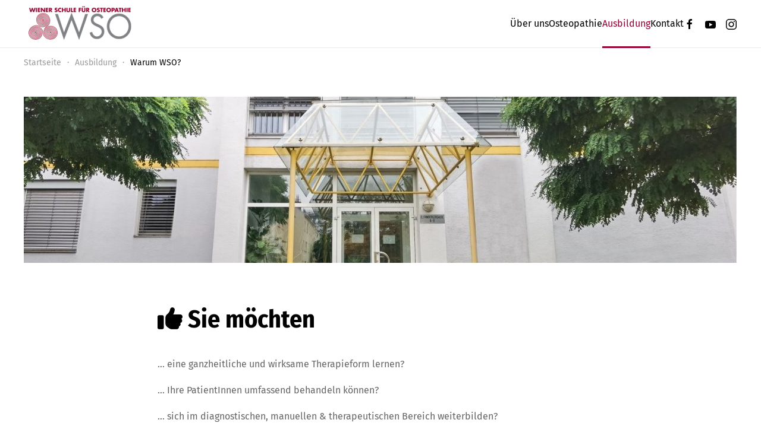

--- FILE ---
content_type: text/html; charset=utf-8
request_url: https://osteopathie.at/ausbildung/warum-wso
body_size: 9830
content:
<!DOCTYPE html>
<html lang="de-at" dir="ltr">
    <head>
        <meta charset="utf-8">
	<meta name="author" content="Nicole Waginger">
	<meta name="viewport" content="width=device-width, initial-scale=1">
	<meta name="generator" content="Joomla! - Open Source Content Management">
	<title>Warum WSO?</title>

                                <link href="/media/vendor/joomla-custom-elements/css/joomla-alert.min.css?0.4.1" rel="stylesheet">
	<link href="/media/system/css/joomla-fontawesome.min.css?5.0.0" rel="preload" as="style" onload="this.onload=null;this.rel='stylesheet'">
	<link href="/templates/yootheme_childtheme/css/theme.20.css?1768316093" rel="stylesheet">
	<link href="/templates/yootheme/css/theme.update.css?5.0.0" rel="stylesheet">
	<link href="/templates/yootheme_childtheme/css/custom.css?5.0.0" rel="stylesheet">

        <script src="/media/vendor/jquery/js/jquery.min.js?3.7.1"></script>
	<script src="/media/legacy/js/jquery-noconflict.min.js?504da4"></script>
	<script type="application/json" class="joomla-script-options new">{"joomla.jtext":{"ERROR":"Fehler","MESSAGE":"Nachricht","NOTICE":"Hinweis","WARNING":"Warnung","JCLOSE":"Schließen","JOK":"OK","JOPEN":"Öffnen"},"system.paths":{"root":"","rootFull":"https:\/\/www.wso.at\/","base":"","baseFull":"https:\/\/www.wso.at\/"},"csrf.token":"2cb7ce7ba45cd6ca1e9925bde915a63e"}</script>
	<script src="/media/system/js/core.min.js?a3d8f8"></script>
	<script src="/media/system/js/messages.min.js?9a4811" type="module"></script>
	<script src="/templates/yootheme/assets/site/js/consent.js?5.0.0" type="module"></script>
	<script src="/templates/yootheme/vendor/assets/uikit/dist/js/uikit.min.js?5.0.0"></script>
	<script src="/templates/yootheme/vendor/assets/uikit/dist/js/uikit-icons-design-escapes.min.js?5.0.0"></script>
	<script src="/templates/yootheme/assets/site/js/theme.js?5.0.0"></script>
	<script src="/templates/yootheme_childtheme/js/custom.js?5.0.0"></script>
	<script type="application/ld+json">{"@context":"https://schema.org","@graph":[{"@type":"Organization","@id":"https://www.wso.at/#/schema/Organization/base","name":"Wiener Schule für Osteopathie","url":"https://www.wso.at/"},{"@type":"WebSite","@id":"https://www.wso.at/#/schema/WebSite/base","url":"https://www.wso.at/","name":"Wiener Schule für Osteopathie","publisher":{"@id":"https://www.wso.at/#/schema/Organization/base"}},{"@type":"WebPage","@id":"https://www.wso.at/#/schema/WebPage/base","url":"https://osteopathie.at/ausbildung/warum-wso","name":"Warum WSO?","isPartOf":{"@id":"https://www.wso.at/#/schema/WebSite/base"},"about":{"@id":"https://www.wso.at/#/schema/Organization/base"},"inLanguage":"de-AT"},{"@type":"Article","@id":"https://www.wso.at/#/schema/com_content/article/207","name":"Warum WSO?","headline":"Warum WSO?","inLanguage":"de-AT","isPartOf":{"@id":"https://www.wso.at/#/schema/WebPage/base"}}]}</script>
	<script>window.yootheme ||= {}; yootheme.consent = {"type":"optin","banner_layout":"section-bottom","categories":{"functional":[],"preferences":["openstreetmap"]}};</script>
	<script>window.yootheme ||= {}; yootheme.theme = {"i18n":{"close":{"label":"Schlie\u00dfen"},"totop":{"label":"Ganz nach oben"},"marker":{"label":"\u00d6ffnen"},"navbarToggleIcon":{"label":"Men\u00fc \u00f6ffnen"},"paginationPrevious":{"label":"Vorherige Seite"},"paginationNext":{"label":"N\u00e4chste Seite"},"searchIcon":{"toggle":"Open Search","submit":"Suche starten"},"slider":{"next":"N\u00e4chstes Bild","previous":"Vorheriges Bild","slideX":"Bild %s","slideLabel":"%s von %s"},"slideshow":{"next":"N\u00e4chstes Bild","previous":"Vorheriges Bild","slideX":"Bild %s","slideLabel":"%s von %s"},"lightboxPanel":{"next":"N\u00e4chstes Bild","previous":"Vorheriges Bild","slideLabel":"%s von %s","close":"Schlie\u00dfen"}}};</script>
	<script type="application/ld+json">{"@context":"https://schema.org","@type":"BreadcrumbList","itemListElement":[{"@type":"ListItem","position":1,"item":{"@type":"WebPage","@id":"index.php?Itemid=101","name":"Startseite"}},{"@type":"ListItem","position":2,"item":{"name":"Warum WSO?"}}],"@id":"https://www.wso.at/#/schema/BreadcrumbList/170"}</script>

    <!-- Matomo -->
<script>
  var _paq = window._paq = window._paq || [];
  /* tracker methods like "setCustomDimension" should be called before "trackPageView" */
  _paq.push(['trackPageView']);
  _paq.push(['enableLinkTracking']);
  (function() {
    var u="https://analytics.wso.at/";
    _paq.push(['setTrackerUrl', u+'matomo.php']);
    _paq.push(['setSiteId', '1']);
    var d=document, g=d.createElement('script'), s=d.getElementsByTagName('script')[0];
    g.async=true; g.src=u+'matomo.js'; s.parentNode.insertBefore(g,s);
  })();
</script>
<!-- End Matomo Code -->
</head>
    <body class="">

        <div class="uk-hidden-visually uk-notification uk-notification-top-left uk-width-auto">
            <div class="uk-notification-message">
                <a href="#tm-main" class="uk-link-reset">Zum Hauptinhalt springen</a>
            </div>
        </div>

                <div class="tm-page-container uk-clearfix">

            
            
        
        
        <div class="tm-page uk-margin-auto">

                        


<header class="tm-header-mobile uk-hidden@m">


        <div uk-sticky cls-active="uk-navbar-sticky" sel-target=".uk-navbar-container">
    
        <div class="uk-navbar-container">

            <div class="uk-container uk-container-expand">
                <nav class="uk-navbar" uk-navbar="{&quot;align&quot;:&quot;left&quot;,&quot;container&quot;:&quot;.tm-header-mobile &gt; [uk-sticky]&quot;,&quot;boundary&quot;:&quot;.tm-header-mobile .uk-navbar-container&quot;}">

                                        <div class="uk-navbar-left ">

                        
                                                    <a uk-toggle href="#tm-dialog-mobile" class="uk-navbar-toggle">

        
        <div uk-navbar-toggle-icon></div>

        
    </a>
                        
                        
                    </div>
                    
                                        <div class="uk-navbar-center">

                                                    <a href="https://osteopathie.at/" aria-label="Zurück zur Startseite" class="uk-logo uk-navbar-item">
    <img src="/media/yootheme/cache/b3/b39865dd.png?src=images/WSO-logo_website.png&amp;thumbnail=186,70,&amp;hash=ca86348c" width="186" height="70" alt srcset="/media/yootheme/cache/b3/b39865dd.png?src=images/WSO-logo_website.png&amp;thumbnail=186,70,&amp;hash=ca86348c 186w, /media/yootheme/cache/c6/c64fabe6.png?src=images/WSO-logo_website.png&amp;thumbnail=293,110,&amp;hash=4dc138c2 293w" sizes="(min-width: 186px) 186px"></a>
                        
                        
                    </div>
                    
                    
                </nav>
            </div>

        </div>

        </div>
    



    
        <div id="tm-dialog-mobile" class="uk-modal uk-modal-full" uk-modal>
        <div class="uk-modal-dialog uk-flex">

                        <button class="uk-modal-close-full uk-close-large" type="button" uk-close uk-toggle="cls: uk-modal-close-full uk-close-large uk-modal-close-default; mode: media; media: @s"></button>
            
            <div class="uk-modal-body uk-padding-large uk-margin-auto uk-flex uk-flex-column uk-box-sizing-content uk-width-auto@s" uk-height-viewport uk-toggle="{&quot;cls&quot;:&quot;uk-padding-large&quot;,&quot;mode&quot;:&quot;media&quot;,&quot;media&quot;:&quot;@s&quot;}">

                                <div class="uk-margin-auto-bottom">
                    
<div class="uk-panel" id="module-399">

    
    
<ul class="uk-nav uk-nav-default uk-nav-accordion" uk-nav="targets: &gt; .js-accordion">
    
	<li class="item-1364 js-accordion uk-parent"><a href>Über uns <span uk-nav-parent-icon></span></a>
	<ul class="uk-nav-sub">

		<li class="item-1365"><a href="/ueber-uns-gesamtausbildung/unsere-geschichte-gesamtausbildung">Unsere Geschichte</a></li>
		<li class="item-1366"><a href="/ueber-uns-gesamtausbildung/unser-team-gesamtausbildung">Unser Team</a></li>
		<li class="item-1367"><a href="/ueber-uns-gesamtausbildung/unsere-vortragenden-gesamtausbildung">Unsere Vortragenden</a></li>
		<li class="item-1369"><a href="/ueber-uns-gesamtausbildung/qualitaetszertifikate-gesamtausbildung">Qualitätszertifikate </a></li>
		<li class="item-1370"><a href="/ueber-uns-gesamtausbildung/kooperationen-gesamtausbildung">Kooperationen</a></li>
		<li class="item-1371"><a href="/ueber-uns/jobs">Jobs an der WSO</a></li>
		<li class="item-1616"><a href="/ueber-uns/vermietung">Vermietung</a></li></ul></li>
	<li class="item-1390 js-accordion uk-parent"><a href>Osteopathie <span uk-nav-parent-icon></span></a>
	<ul class="uk-nav-sub">

		<li class="item-1391"><a href="/osteopathie-gesamtausbildung/was-ist-osteopathie-gesamtausbildung">Was ist Osteopathie?</a></li>
		<li class="item-1392"><a href="/osteopathie-gesamtausbildung/geschichte-gesamtausbildung">Geschichte &amp; Heute</a></li>
		<li class="item-1393"><a href="/osteopathie-gesamtausbildung/methoden-gesamtausbildung">Methoden</a></li>
		<li class="item-1394"><a href="/osteopathie-gesamtausbildung/osteopathinnen-liste-gesamtausbildung?view=directory">OsteopathInnen-Liste</a></li>
		<li class="item-1395"><a href="/osteopathie-gesamtausbildung/nuetzliche-links-gesamtausbildung">Nützliche Links</a></li>
		<li class="item-1396"><a href="/osteopathie-gesamtausbildung/cafe-stillpoint-gesamtausbildung">Café Stillpoint</a></li></ul></li>
	<li class="item-1303 uk-active js-accordion uk-open uk-parent"><a href>Ausbildung <span uk-nav-parent-icon></span></a>
	<ul class="uk-nav-sub">

		<li class="item-1304 uk-active"><a href="/ausbildung/warum-wso">Warum WSO?</a></li>
		<li class="item-1305"><a href="/ausbildung/gesamtausbildung">Gesamtausbildung </a></li>
		<li class="item-1477"><a href="/ausbildung/einfuehrungsseminare-gesamtausbildung">Einführungsseminar</a></li>
		<li class="item-1306"><a href="/ausbildung/masterstudium">Masterstudium</a></li>
		<li class="item-1309"><a href="/ausbildung/faq">FAQ</a></li>
		<li class="item-1310"><a href="/ausbildung/foerderungen">Förderungen</a></li></ul></li>
	<li class="item-1450 js-accordion uk-parent"><a href>Kontakt <span uk-nav-parent-icon></span></a>
	<ul class="uk-nav-sub">

		<li class="item-1451"><a href="/kontakt-main/impressum">Kontakt &amp; Impressum</a></li>
		<li class="item-1453"><a href="/kontakt-gesamtausbildung/anreise-gesamtausbildung">Anreise</a></li></ul></li></ul>

</div>

                </div>
                
                
            </div>

        </div>
    </div>
    
    

</header>




<header class="tm-header uk-visible@m">



    
        <div class="uk-navbar-container">

            <div class="uk-container">
                <nav class="uk-navbar" uk-navbar="{&quot;align&quot;:&quot;left&quot;,&quot;container&quot;:&quot;.tm-header&quot;,&quot;boundary&quot;:&quot;.tm-header .uk-navbar-container&quot;}">

                                        <div class="uk-navbar-left ">

                                                    <a href="https://osteopathie.at/" aria-label="Zurück zur Startseite" class="uk-logo uk-navbar-item">
    <img src="/media/yootheme/cache/b3/b39865dd.png?src=images/WSO-logo_website.png&amp;thumbnail=186,70,&amp;hash=ca86348c" width="186" height="70" alt srcset="/media/yootheme/cache/b3/b39865dd.png?src=images/WSO-logo_website.png&amp;thumbnail=186,70,&amp;hash=ca86348c 186w, /media/yootheme/cache/c6/c64fabe6.png?src=images/WSO-logo_website.png&amp;thumbnail=293,110,&amp;hash=4dc138c2 293w" sizes="(min-width: 186px) 186px"></a>
                        
                        
                        
                    </div>
                    
                    
                                        <div class="uk-navbar-right">

                                                    
<ul class="uk-navbar-nav" id="module-391">
    
	<li class="item-1364 uk-parent"><a role="button">Über uns</a>
	<div class="uk-drop uk-navbar-dropdown" mode="hover" pos="bottom-left"><div><ul class="uk-nav uk-navbar-dropdown-nav">

		<li class="item-1365"><a href="/ueber-uns-gesamtausbildung/unsere-geschichte-gesamtausbildung">Unsere Geschichte</a></li>
		<li class="item-1366"><a href="/ueber-uns-gesamtausbildung/unser-team-gesamtausbildung">Unser Team</a></li>
		<li class="item-1367"><a href="/ueber-uns-gesamtausbildung/unsere-vortragenden-gesamtausbildung">Unsere Vortragenden</a></li>
		<li class="item-1369"><a href="/ueber-uns-gesamtausbildung/qualitaetszertifikate-gesamtausbildung">Qualitätszertifikate </a></li>
		<li class="item-1370"><a href="/ueber-uns-gesamtausbildung/kooperationen-gesamtausbildung">Kooperationen</a></li>
		<li class="item-1371"><a href="/ueber-uns/jobs">Jobs an der WSO</a></li>
		<li class="item-1616"><a href="/ueber-uns/vermietung">Vermietung</a></li></ul></div></div></li>
	<li class="item-1390 uk-parent"><a role="button">Osteopathie</a>
	<div class="uk-drop uk-navbar-dropdown" mode="hover" pos="bottom-left"><div><ul class="uk-nav uk-navbar-dropdown-nav">

		<li class="item-1391"><a href="/osteopathie-gesamtausbildung/was-ist-osteopathie-gesamtausbildung">Was ist Osteopathie?</a></li>
		<li class="item-1392"><a href="/osteopathie-gesamtausbildung/geschichte-gesamtausbildung">Geschichte &amp; Heute</a></li>
		<li class="item-1393"><a href="/osteopathie-gesamtausbildung/methoden-gesamtausbildung">Methoden</a></li>
		<li class="item-1394"><a href="/osteopathie-gesamtausbildung/osteopathinnen-liste-gesamtausbildung?view=directory">OsteopathInnen-Liste</a></li>
		<li class="item-1395"><a href="/osteopathie-gesamtausbildung/nuetzliche-links-gesamtausbildung">Nützliche Links</a></li>
		<li class="item-1396"><a href="/osteopathie-gesamtausbildung/cafe-stillpoint-gesamtausbildung">Café Stillpoint</a></li></ul></div></div></li>
	<li class="item-1303 uk-active uk-parent"><a role="button">Ausbildung</a>
	<div class="uk-drop uk-navbar-dropdown" mode="hover" pos="bottom-left"><div><ul class="uk-nav uk-navbar-dropdown-nav">

		<li class="item-1304 uk-active"><a href="/ausbildung/warum-wso">Warum WSO?</a></li>
		<li class="item-1305"><a href="/ausbildung/gesamtausbildung">Gesamtausbildung </a></li>
		<li class="item-1477"><a href="/ausbildung/einfuehrungsseminare-gesamtausbildung">Einführungsseminar</a></li>
		<li class="item-1306"><a href="/ausbildung/masterstudium">Masterstudium</a></li>
		<li class="item-1309"><a href="/ausbildung/faq">FAQ</a></li>
		<li class="item-1310"><a href="/ausbildung/foerderungen">Förderungen</a></li></ul></div></div></li>
	<li class="item-1450 uk-parent"><a role="button">Kontakt</a>
	<div class="uk-drop uk-navbar-dropdown" mode="hover" pos="bottom-left"><div><ul class="uk-nav uk-navbar-dropdown-nav">

		<li class="item-1451"><a href="/kontakt-main/impressum">Kontakt &amp; Impressum</a></li>
		<li class="item-1453"><a href="/kontakt-gesamtausbildung/anreise-gesamtausbildung">Anreise</a></li></ul></div></div></li></ul>

                        
                                                    
<div class="uk-navbar-item" id="module-tm-3">

    
    <ul class="uk-grid uk-flex-inline uk-flex-middle uk-flex-nowrap uk-grid-small">                    <li><a href="https://de-de.facebook.com/Wiener.Schule.fuer.Osteopathie/" class="uk-preserve-width uk-icon-link" rel="noreferrer"><span uk-icon="icon: facebook;"></span></a></li>
                    <li><a href="https://www.youtube.com/channel/UC5T72p5K5jWBUYet3rsxGHA/videos" class="uk-preserve-width uk-icon-link" rel="noreferrer"><span uk-icon="icon: youtube;"></span></a></li>
                    <li><a href="https://www.instagram.com/wso_osteopathie/" class="uk-preserve-width uk-icon-link" rel="noreferrer"><span uk-icon="icon: instagram;"></span></a></li>
            </ul>
</div>

                        
                    </div>
                    
                </nav>
            </div>

        </div>

    







</header>

            
            
<div class="tm-top uk-section-default uk-section uk-padding-remove-bottom">

    
        
        
        
                        <div class="uk-container">
            
                
<div class="uk-panel" id="module-170">

    
    

<nav class="uk-margin-medium-bottom" aria-label="Navigationspfad">
    <ul class="uk-breadcrumb">
    
            <li>            <a href="/"><span>Startseite</span></a>
            </li>    
            <li class="uk-disabled">
            <span>Ausbildung</span>
            </li>    
            <li>            <span aria-current="page">Warum WSO?</span>            </li>    
    </ul>
</nav>

</div>

                        </div>
            
        
    
</div>


            <main id="tm-main">

                
                <div id="system-message-container" aria-live="polite"></div>

                <!-- Builder #page -->
<div class="pb-headline uk-section-default uk-section">
    
        
        
        
            
                
                    
<div class="uk-grid-margin uk-container">
        <div class="uk-grid tm-grid-expand uk-child-width-1-1">    
        
<div class="uk-width-1-1@m">
    
        
            
            
            
                
                    
<div class="uk-margin">
        <img class="el-image" src="/media/yootheme/cache/b7/b7a3dd92.jpg?src=images/Campus%201%20-%20schmal.jpg&amp;thumbnail=1200,280,&amp;hash=48a948ca" alt loading="lazy" width="1200" height="280" srcset="/media/yootheme/cache/29/292c4789.jpg?src=images/Campus%201%20-%20schmal.jpg&amp;thumbnail=768,179,&amp;hash=1fb145b6 768w, /media/yootheme/cache/91/914b3b34.jpg?src=images/Campus%201%20-%20schmal.jpg&amp;thumbnail=1024,239,&amp;hash=83b308d6 1024w, /media/yootheme/cache/b7/b7a3dd92.jpg?src=images/Campus%201%20-%20schmal.jpg&amp;thumbnail=1200,280,&amp;hash=48a948ca 1200w, /media/yootheme/cache/63/637a467e.jpg?src=images/Campus%201%20-%20schmal.jpg&amp;thumbnail=1366,319,&amp;hash=7d8b1b80 1366w, /media/yootheme/cache/ad/ad3a04b0.jpg?src=images/Campus%201%20-%20schmal.jpg&amp;thumbnail=1600,374,&amp;hash=d227e2c8 1600w, /media/yootheme/cache/77/779e9e20.jpg?src=images/Campus%201%20-%20schmal.jpg&amp;thumbnail=1910,446,&amp;hash=151d7534 1910w" sizes="(min-width: 1200px) 1200px">    
    
</div>
                
            
        
    
</div>
        </div>    
</div>
<div class="uk-container uk-container-xsmall uk-margin-large">
        <div class="uk-grid tm-grid-expand uk-child-width-1-1">    
        
<div class="uk-width-1-1@m">
    
        
            
            
            
                
                    
<h1 class="uk-width-xlarge uk-text-left">
    
        
                    <p class="p1"><span class="s1"><b> <i class="fa-solid fa-thumbs-up"></i> Sie möchten</b></span></p>        
        
    
</h1><div class="uk-panel uk-margin-medium"><p>… eine ganzheitliche und wirksame Therapieform lernen?<br /><span class="s2"><br /> </span><span class="s1">… Ihre PatientInnen umfassend behandeln können?<br /></span><span class="s2"><br /> </span><span class="s1">… sich im diagnostischen, manuellen &amp; therapeutischen Bereich weiterbilden?<br /><br /> … manuelle Behandlung, Empathie und Wissenschaft verbinden?<br /></span><span class="s2"><br /> </span><span class="s1">… einen einschlägigen Abschluss machen?<br /><br /> … Ihre berufliche &amp; wirtschafliche Zukunft absichern?<br /><i><br /> </i>… ein Gesamtpaket mit hoher Qualität &amp; fairem Preis, das bereits alles beinhaltet?</span></p>
<p></p></div>
<h1 class="uk-width-2xlarge uk-text-left">
    
        
                    <p class="p1"><span class="s1"><b><i class="fa-solid fa-school"></i>  Dann studieren Sie an der WSO!</b></span></p>        
        
    
</h1><div class="uk-panel uk-margin-medium"><div>
<ul>
<li class="p1"><span class="s1">Wir haben mehr als <strong>30</strong><b> Jahre Erfahrung</b> und sind die Pioniere der Osteopathieausbildung in Österreich.<br /><br /></span></li>
<li class="p1"><span class="s1">Zu unseren Lehrbeauftragten zählen <b>international renommierte Vortragende</b>.<br /><br /></span></li>
<li class="p1"><span class="s1"><b>Studienerfahrung </b>können Sie auch <strong>im</strong> <b>Ausland</b> sammeln - im Rahmen des Studierendenaustauschs mit europäischen Partnerschulen.<br /><br /></span></li>
<li class="p1"><span class="s1">Studierende schätzen die <b>familiäre Atmosphäre </b>und den kollegialen Umgangsstil und melden uns in strukturierten Evaluierungen eine<b> sehr hohe Zufriedenheit</b> zurück.<br /><br /></span></li>
<li class="p1"><span class="s1">Wir vermitteln die <b>gesamte Bandbreite</b> der Osteopathie. Die <b>Wissenschaft</b> steht dabei im Fokus und wir unterrichten eine <b>evidenz-informierte Osteopathie</b>.<br /><br /></span></li>
<li class="p1"><span class="s1">Die Ausbildung schließt mit einem <b>Mastertitel</b> <strong>der</strong> <b>staatlichen Universität für Weiterbildung Krems</b> ab.<br /><br /></span></li>
<li class="p1"><span class="s1">Sie profitieren von unserem <b>Kursbüro direkt vor Ort</b> für Ihre <b>individuellen Anliegen.<br /><br /></b></span></li>
<li class="p1"><span class="s1">Unsere Kursjahre &amp; Seminare sind <b>didaktisch aufbauend</b> und verstehen sich als <b>Gesamtpaket.<br /><br /></b></span></li>
<li class="p1"><span class="s1">Sie studieren im <b>Klassenverband</b> und lernen somit über die Jahre hinweg gemeinsam<b>.<br /> </b></span></li>
</ul>
</div></div>
                
            
        
    
</div>
        </div>    
</div>
                
            
        
    
</div>
<div class="uk-section-default uk-section">
    
        
        
        
            
                                <div class="uk-container">                
                    
<div class="uk-grid-margin uk-grid tm-grid-expand uk-child-width-1-1">
    
        
<div class="uk-width-1-1">
    
        
            
            
            
                
                    
<h1 class="uk-width-xlarge uk-margin-auto uk-text-left">
    
        
                    <p class="p1"><span class="s1"><b> Was sagen unsere Studierenden?</b></span></p>        
        
    
</h1>
<div class="uk-margin" uk-slideshow="ratio: 1920:650; minHeight: 140; autoplay: 1;">
    <div class="uk-position-relative">
        
            <div class="uk-slideshow-items">                
                    <div class="el-item">

    
        
            
                <img class="el-image" src="/images/wso/Testimonials/1%20Zitate%20Studierende.png" alt loading="lazy" width="1920" height="650" uk-cover srcset="/media/yootheme/cache/5b/5b4360ea.png?src=images/wso/Testimonials/1%20Zitate%20Studierende.png&amp;thumbnail=768,260,&amp;hash=1a224287 768w, /media/yootheme/cache/86/86c246b4.png?src=images/wso/Testimonials/1%20Zitate%20Studierende.png&amp;thumbnail=1024,347,&amp;hash=7f49eee1 1024w, /media/yootheme/cache/15/15b6419b.png?src=images/wso/Testimonials/1%20Zitate%20Studierende.png&amp;thumbnail=1366,462,&amp;hash=4ab362ac 1366w, /media/yootheme/cache/8a/8a5407c5.png?src=images/wso/Testimonials/1%20Zitate%20Studierende.png&amp;thumbnail=1600,542,&amp;hash=a47c2fa2 1600w, /images/wso/Testimonials/1%20Zitate%20Studierende.png 1920w" sizes="(min-width: 1920px) 1920px">
            
        
        
        
    
</div>
                
                    <div class="el-item">

    
        
            
                <img class="el-image" src="/images/wso/Testimonials/3%20Zitate%20Studierende.png" alt loading="lazy" width="1920" height="650" uk-cover srcset="/media/yootheme/cache/27/2730a14c.png?src=images/wso/Testimonials/3%20Zitate%20Studierende.png&amp;thumbnail=768,260,&amp;hash=f457c0f7 768w, /media/yootheme/cache/43/43e41fdb.png?src=images/wso/Testimonials/3%20Zitate%20Studierende.png&amp;thumbnail=1024,347,&amp;hash=8f714a06 1024w, /media/yootheme/cache/be/be802bf7.png?src=images/wso/Testimonials/3%20Zitate%20Studierende.png&amp;thumbnail=1366,462,&amp;hash=93362ba6 1366w, /media/yootheme/cache/dd/dd4b9ef0.png?src=images/wso/Testimonials/3%20Zitate%20Studierende.png&amp;thumbnail=1600,542,&amp;hash=dcb10f98 1600w, /images/wso/Testimonials/3%20Zitate%20Studierende.png 1920w" sizes="(min-width: 1920px) 1920px">
            
        
        
        
    
</div>
                
                    <div class="el-item">

    
        
            
                <img class="el-image" src="/images/wso/Testimonials/2%20Zitate%20Studierende.png" alt loading="lazy" width="1920" height="650" uk-cover srcset="/media/yootheme/cache/14/14f066f1.png?src=images/wso/Testimonials/2%20Zitate%20Studierende.png&amp;thumbnail=768,260,&amp;hash=c9065ad1 768w, /media/yootheme/cache/5e/5eabc71d.png?src=images/wso/Testimonials/2%20Zitate%20Studierende.png&amp;thumbnail=1024,347,&amp;hash=0b1c1a0c 1024w, /media/yootheme/cache/53/532e03ca.png?src=images/wso/Testimonials/2%20Zitate%20Studierende.png&amp;thumbnail=1366,462,&amp;hash=1a9ff7ed 1366w, /media/yootheme/cache/fd/fd13162e.png?src=images/wso/Testimonials/2%20Zitate%20Studierende.png&amp;thumbnail=1600,542,&amp;hash=59f4dd55 1600w, /images/wso/Testimonials/2%20Zitate%20Studierende.png 1920w" sizes="(min-width: 1920px) 1920px">
            
        
        
        
    
</div>
                
                    <div class="el-item">

    
        
            
                <img class="el-image" src="/images/wso/Testimonials/4%20Zitate%20Studierende.png" alt loading="lazy" width="1920" height="650" uk-cover srcset="/media/yootheme/cache/de/dec59c02.png?src=images/wso/Testimonials/4%20Zitate%20Studierende.png&amp;thumbnail=768,260,&amp;hash=c5dd5178 768w, /media/yootheme/cache/b2/b27eca20.png?src=images/wso/Testimonials/4%20Zitate%20Studierende.png&amp;thumbnail=1024,347,&amp;hash=54e718ca 1024w, /media/yootheme/cache/f2/f276cce7.png?src=images/wso/Testimonials/4%20Zitate%20Studierende.png&amp;thumbnail=1366,462,&amp;hash=70e714a6 1366w, /media/yootheme/cache/51/510ca2c9.png?src=images/wso/Testimonials/4%20Zitate%20Studierende.png&amp;thumbnail=1600,542,&amp;hash=5cd86d0e 1600w, /images/wso/Testimonials/4%20Zitate%20Studierende.png 1920w" sizes="(min-width: 1920px) 1920px">
            
        
        
        
    
</div>
                            </div>
        
        
                
<div class="uk-position-bottom-center uk-position-medium uk-visible@s" uk-inverse>
    <ul class="el-nav uk-slideshow-nav uk-dotnav uk-flex-center" uk-margin>                <li uk-slideshow-item="0">
            <a href="#"></a>
        </li>
                <li uk-slideshow-item="1">
            <a href="#"></a>
        </li>
                <li uk-slideshow-item="2">
            <a href="#"></a>
        </li>
                <li uk-slideshow-item="3">
            <a href="#"></a>
        </li>
            </ul>
</div>        
    </div>
    
</div>
                
            
        
    
</div>
    
</div>
                                </div>                
            
        
    
</div>

                
            </main>

            

                        <footer>
                <!-- Builder #footer -->
<div class="uk-hidden@l uk-section-default uk-section">
    
        
        
        
            
                                <div class="uk-container">                
                    
<div class="uk-grid-margin uk-grid tm-grid-expand uk-child-width-1-1 uk-hidden@l">
    
        
<div class="uk-width-1-1 uk-hidden@l">
    
        
            
            
            
                
                    
<div class="uk-margin uk-text-center uk-hidden@l"><a href="#" uk-totop uk-scroll></a></div>
                
            
        
    
</div>
    
</div>
                                </div>                
            
        
    
</div>
<div class="uk-section-primary uk-section">
    
        
        
        
            
                                <div class="uk-container uk-container-large">                
                    
<div class="uk-grid-margin uk-grid tm-grid-expand uk-child-width-1-1" id="footer">
    
        
<div class="uk-light uk-width-1-1">
    
        
            
            
            
                
                    
<h1>
    
        
                    <div style="text-align: center;">Unser Newsletter</div>        
        
    
</h1><div><script type="text/javascript" src="//info.wso.at/form/generate.js?id=15"></script></div>
                
            
        
    
</div>
    
</div>
                                </div>                
            
        
    
</div>
<div class="uk-section-default uk-section" uk-scrollspy="target: [uk-scrollspy-class]; cls: uk-animation-fade; delay: false;">
    
        
        
        
            
                                <div class="uk-container uk-container-large">                
                    
<div class="uk-grid-margin-large uk-grid tm-grid-expand uk-grid-row-large" uk-grid>
    
        
<div class="uk-width-1-2@s uk-width-1-4@m">
    
        
            
            
            
                
                    
<div class="uk-margin uk-text-left uk-hidden@s" uk-scrollspy-class>    <ul class="uk-child-width-auto uk-grid-small uk-flex-inline uk-flex-middle" uk-grid>
            <li class="el-item">
<a class="el-link" href="https://www.facebook.com/Wiener.Schule.fuer.Osteopathie"><span uk-icon="icon: facebook; width: 35; height: 35;"></span></a></li>
            <li class="el-item">
<a class="el-link" href="https://www.youtube.com/channel/UC5T72p5K5jWBUYet3rsxGHA?app=desktop"><span uk-icon="icon: youtube; width: 35; height: 35;"></span></a></li>
            <li class="el-item">
<a class="el-link" href="https://www.instagram.com/wso_osteopathie/"><span uk-icon="icon: instagram; width: 35; height: 35;"></span></a></li>
    
    </ul></div>
<h3 class="uk-h6 uk-text-primary uk-text-left" uk-scrollspy-class>
    
        
                    <h5 class="moduleTitle  heading-style-5 visible-first"><span class="item_title_part_0 item_title_part_odd item_title_part_first_half item_title_part_first">KONTAKTIEREN SIE</span><span> </span><span class="item_title_part_1 item_title_part_even item_title_part_second_half item_title_part_last">UNS</span></h5>        
        
    
</h3>
<ul class="uk-list uk-text-left" uk-scrollspy-class>
    
    
                <li class="el-item">            

    <div class="el-content uk-panel"><p><span class="separator">Wiener Schule für Osteopathie GmbH<br /></span><span class="separator">Moeringgasse 20/7, 1150 Wien<br /></span><span class="separator"><a href="tel:0043187938260">+43 (0) 1/879 38 26 - 0<br /></a></span><a href="mailto:office@wso.at">office@wso.at</a></p>
<p></p></div>        </li>                <li class="el-item">            

    <div class="el-content uk-panel"><p><a href="https://wso.at/kontakt/anreise">Anreise WSO</a></p></div>        </li>        
    
    
</ul>
                
            
        
    
</div>
<div class="uk-width-1-2@s uk-width-1-4@m">
    
        
            
            
            
                
                    
<h3 class="uk-h6 uk-text-primary uk-text-left" uk-scrollspy-class>
    
        
                    <h5 class="moduleTitle  heading-style-5 visible-first"><span class="item_title_part_0 item_title_part_odd item_title_part_first_half item_title_part_first">WICHTIGE</span><span> </span><span class="item_title_part_1 item_title_part_even item_title_part_second_half item_title_part_last">INFOS</span></h5>        
        
    
</h3>
<ul class="uk-list uk-text-left" uk-scrollspy-class>
    
    
                <li class="el-item">            

    <div class="el-content uk-panel"><a href="/ausbildung/warum-wso?view=article&amp;id=650:leitbild-ziele&amp;catid=2" class="el-link uk-link-text uk-margin-remove-last-child"><p>Leitbild &amp; Ziele</p></a></div>        </li>                <li class="el-item">            

    <div class="el-content uk-panel"><a href="/kontakt/impressum" class="el-link uk-link-text uk-margin-remove-last-child"><p>Impressum</p></a></div>        </li>                <li class="el-item">            

    <div class="el-content uk-panel"><a href="/kontakt/datenschutz" class="el-link uk-link-text uk-margin-remove-last-child"><p>Datenschutz</p></a></div>        </li>                <li class="el-item">            

    <div class="el-content uk-panel"><a href="/kontakt/allgemeine-geschaeftsbedingungen" class="el-link uk-link-text uk-margin-remove-last-child"><p>AGB</p></a></div>        </li>        
    
    
</ul>
                
            
        
    
</div>
<div class="uk-width-1-2@s uk-width-1-4@m">
    
        
            
            
            
                
                    
<h3 class="uk-h6 uk-text-primary uk-text-left" uk-scrollspy-class>
    
        
                    <h5 class="moduleTitle  heading-style-5 visible-first"><span class="item_title_part_0 item_title_part_odd item_title_part_first_half item_title_part_first item_title_part_last">WSO-LINKS</span></h5>        
        
    
</h3>
<ul class="uk-list uk-text-left" uk-scrollspy-class>
    
    
                <li class="el-item">            

    <div class="el-content uk-panel"><a href="/osteopathie/osteopathinnen-liste?view=directory" class="el-link uk-link-text uk-margin-remove-last-child"><p>OsteopathInnen-Liste</p></a></div>        </li>                <li class="el-item">            

    <div class="el-content uk-panel"><a href="/ueber-uns/kooperationen" class="el-link uk-link-text uk-margin-remove-last-child">Kooperationen</a></div>        </li>                <li class="el-item">            

    <div class="el-content uk-panel"><a href="/ueber-uns/jobs" class="el-link uk-link-text uk-margin-remove-last-child"><p>Jobs</p></a></div>        </li>                <li class="el-item">            

    <div class="el-content uk-panel"><a href="/kontakt/faqs" class="el-link uk-link-text uk-margin-remove-last-child"><p>FAQ</p></a></div>        </li>                <li class="el-item">            

    <div class="el-content uk-panel"><a href="/ausbildung/warum-wso?view=article&amp;id=635:sitemap&amp;catid=2" class="el-link uk-link-text uk-margin-remove-last-child"><p>Sitemap</p></a></div>        </li>        
    
    
</ul>
                
            
        
    
</div>
<div class="uk-width-1-2@s uk-width-1-4@m">
    
        
            
            
            
                
                    
<h3 class="uk-h6 uk-text-primary uk-text-left" uk-scrollspy-class>
    
        
                    <h5 class="moduleTitle  heading-style-5 visible-first"><span class="item_title_part_0 item_title_part_odd item_title_part_first_half item_title_part_first item_title_part_last">WSO INTERN</span></h5>        
        
    
</h3>
<ul class="uk-list uk-text-left" uk-scrollspy-class>
    
    
                <li class="el-item">            

    <div class="el-content uk-panel"><a href="https://e-learning.wso.at/login/index.php" class="el-link uk-link-text uk-margin-remove-last-child"><p>E-Learning</p></a></div>        </li>                <li class="el-item">            

    <div class="el-content uk-panel"><a href="https://studenten.wso.at/" class="el-link uk-link-text uk-margin-remove-last-child">Studierende</a></div>        </li>                <li class="el-item">            

    <div class="el-content uk-panel"><a href="https://staff.wso.at/" class="el-link uk-link-text uk-margin-remove-last-child">Staff</a></div>        </li>                <li class="el-item">            

    <div class="el-content uk-panel"><a href="/osteopathie/cafe-stillpoint" class="el-link uk-link-text uk-margin-remove-last-child"><p>Café Stillpoint</p></a></div>        </li>        
    
    
</ul>
                
            
        
    
</div>
    
</div>
                                </div>                
            
        
    
</div>
<div class="uk-section-default uk-section uk-section-small">
    
        
        
        
            
                
                    
<div class="uk-grid-margin uk-container uk-container-large">
        <div class="uk-grid tm-grid-expand" uk-grid>    
        
<div class="uk-grid-item-match uk-flex-middle uk-width-1-2@m">
    
        
            
            
                        <div class="uk-panel uk-width-1-1">            
                
                    
                
                        </div>            
        
    
</div>
<div class="uk-grid-item-match uk-flex-middle uk-width-1-2@m uk-flex-first@m">
    
        
            
            
                        <div class="uk-panel uk-width-1-1">            
                
                    <div class="uk-panel uk-text-small uk-text-muted uk-margin uk-text-left@m uk-text-center"><p style="text-align: left;">©<span class="year">2022</span><span> </span><span class="siteName">Wiener Schule für Osteopathie</span>. All rights reserved. </p></div>
                
                        </div>            
        
    
</div>
        </div>    
</div>
                
            
        
    
</div>            </footer>
            
        </div>

                </div>
        
        
<template id="consent-banner">
    <div class="tm-consent uk-section uk-section-xsmall uk-section-muted uk-position-bottom uk-position-fixed uk-position-z-index-high bottom">        <div class="uk-container">
            
                <p>                    We use cookies and similar technologies to improve your experience on our website.
                                        Read our <a href="/kontakt/datenschutz">Privacy Policy</a>.                                    </p>
            
                <div class="uk-child-width-1-1 uk-child-width-auto@s uk-grid-small" uk-grid>                    <div>
                        <button type="button" data-consent-button="accept" class="uk-button uk-button-primary uk-width-1-1" data-uk-toggle="target: !.tm-consent; animation: true;">Accept</button>
                    </div>                    <div>
                        <button type="button" data-consent-button="reject" class="uk-button uk-button-default uk-width-1-1" data-uk-toggle="target: !.tm-consent; animation: true;">Reject</button>
                    </div>                    <div>
                        <button type="button" data-consent-button="settings" class="uk-button uk-button-default uk-width-1-1">Manage Settings</button>
                    </div>                </div>
            
        </div>    </div></template>

<template id="consent-settings">
    <div class="uk-position-z-index-highest" uk-modal>
        <form class="uk-modal-dialog  uk-margin-auto-vertical uk-modal-body" style="width: 720px;">
            <button class="uk-modal-close-default uk-close-large" type="button" uk-close></button>

            
                <h2 class="uk-modal-title">Privacy Settings</h2>
            
                <p>                    This website uses cookies and similar technologies. They are grouped into categories, which you can review and manage below. If you have accepted any non-essential cookies, you can change your preferences at any time in the settings.
                                        Learn more in our <a href="/kontakt/datenschutz">Privacy Policy</a>.                                    </p>
                
                                        <div class="uk-grid-column-small uk-grid-row-medium" uk-grid>
                        <div class="uk-width-auto ">

                            <div class="uk-h4"><input id="consent-cookies-functional" class="uk-checkbox uk-form-large" type="checkbox" checked disabled></div>

                        </div>
                        <div class="uk-width-expand">

                            
                                        <h3 class="uk-h4 uk-margin-remove">
                                                                                        <label for="consent-cookies-functional">
                                            
                                            Functional
                                                                                        </label>
                                            
                                        </h3>
                            
                                                                <p class="uk-margin-small-top uk-margin-remove-bottom">                                These technologies are required to activate the core functionality of our website.                                </p>                                
                                
                            
                        </div>
                    </div>
                                        <div class="uk-grid-column-small uk-grid-row-medium" uk-grid>
                        <div class="uk-width-auto ">

                            <div class="uk-h4"><input id="consent-cookies-preferences" class="uk-checkbox uk-form-large" type="checkbox" name="preferences"></div>

                        </div>
                        <div class="uk-width-expand">

                            
                                        <h3 class="uk-h4 uk-margin-remove">
                                                                                        <label for="consent-cookies-preferences">
                                            
                                            Preferences
                                                                                        </label>
                                            
                                        </h3>
                            
                                                                <p class="uk-margin-small-top uk-margin-remove-bottom">                                These technologies allow our website to remember your preferences and provide you with a more personalized experience.                                </p>                                
                                
                                    
                                    <ul class="uk-list tm-toggle uk-margin-small-top ">
                                                                                <li class="uk-text-emphasis">
                                            <input id="consent-cookies-openstreetmap" class="uk-checkbox uk-margin-xsmall-right" type="checkbox" name="preferences.openstreetmap">
                                            <label for="consent-cookies-openstreetmap">OpenStreetMap</label>
                                        </li>
                                                                            </ul>

                                
                            
                        </div>
                    </div>
                    
                
            
                <div class="uk-margin-medium-top uk-child-width-1-1 uk-child-width-auto@s uk-grid-small" uk-grid>                    <div>
                        <button type="button" data-consent-button="accept" class="uk-button uk-button-default uk-width-1-1 uk-modal-close">Accept all</button>
                    </div>                    <div>
                        <button type="button" data-consent-button="reject" class="uk-button uk-button-default uk-width-1-1 uk-modal-close">Reject all</button>
                    </div>                    <div class="uk-margin-auto-left@s">
                        <button type="submit" data-consent-button="save" class="uk-button uk-button-primary uk-width-1-1 uk-modal-close">Save</button>
                    </div>                </div>
            
        </form>    </div>
</template>


    </body>
</html>


--- FILE ---
content_type: text/css
request_url: https://osteopathie.at/templates/yootheme_childtheme/css/custom.css?5.0.0
body_size: 164
content:
/* Custom CSS  */
@import "page.css";
@import "eventbooking.css";
@import "registration.css";
@import "eb-searchbar.css";
@import "eb-cards.css";
@import "chronoforms.css";
@import "jsjobs.css";
@import "module.css";
@import "slider.css";
@import "mauticform.css";


--- FILE ---
content_type: text/css
request_url: https://osteopathie.at/templates/yootheme_childtheme/css/eventbooking.css
body_size: 7703
content:
/* -------------------------------------- HIDDEN FIELDS - Begin ---------------------------------------------- */

/* Hide custom fields from registrant record in frontend */
#field_storno_percent, #field_storno_amount, #field_credit, #field_deposit_amount_new, #field_credit_actual, #field_storno_confirm, #field_beopassword {
    display: none !important;
}

/* Initially hide payment fields on registration form */
#eb-admin-form-wrapper-left {
    display: none;
    margin: 7% 0 0 20%;
}

/* Hide category links on page 'seminare' */
#eb-category-page-default #eb-categories {
    display: none;
}

#eb-message #adminForm div:nth-child(24) {
    display: none!important;
}

.eb-save-to-calendar-buttons {
    display: none;
}

#dsgvo .eb-privacy-policy-message {
    display: none;
}

#cancellation-details .eb-cancellation-policy-message {
    display: none;
    max-width: 395px;
}

#return-policy-details {
		margin: 20px 0;
}

#return-policy-1,
#return-policy-2 {
		margin-top: 20px;
}

#field_internal_notes {
    display: none!important;
}

/* -------------------------------------- HIDDEN FIELDS - End -------------------------------------- */


/* -------------------------------------- REGISTRATION FORM - BEGIN ---------------------------------------------- */
#eb-registration-header h1 {
    color: #fff;
}

/* Registration wizard - Begin */
/* #eb-individual-registration-page #adminForm {
    display: flex;
} */

#registration-wrapper {
    margin-top: 3%;
}

#eb-default-fields-custom .control-group,
#eb-register-custom .control-group {
    display: flex;
    justify-content: end;
}


@media (max-width: 1199px) {
    #adminForm {
        display: flex;
        flex-direction: column;
    }

    #registration-wrapper {
        margin-left: 20%;
    }
}

/* Registration wizard - End */

/* RegistrationForm - Elements  */
#eb-register-custom .controls input,
#eb-individual-registration-page .controls select {
    height: 30px !important;
}

#eb-register-custom .control-label {
    margin-right: 15px;
}

#eb-individual-registration-page .controls input[type=text],
#eb-individual-registration-page .controls input[type=password],
.controls select {
    width: 360px;
    border: 1px solid black !important;
}

.eb-container .input-large {
    width: 360px !important;
    border: 1px solid black !important;
}

#eb-default-fields-custom .control-label {
    margin-right: 15px;
}

/* Fixes */
#field_salutation {
    margin-right: 150px;
}

#eb-default-fields-custom #field_default_address {
    justify-content: start !important;
}

#eb-default-fields-custom #salutation {
    display: flex;
}

#eb-default-fields-custom #occupation {
    height: auto !important;
}

#eb-default-fields-custom #occupation_einfuehrungsseminar {
    height: auto !important;
}

#salutation label {
    margin-left: 10px;
}

#default_address1 {
    margin-right: 5px;
}

#cancellation-details {
    margin-top: 5%;
}

#dsgvo {
    width: 400px;
}

/* Module Upcoming Events (Page Gesamtausbildung) - BEGIN */
#module-405 {
    width: 100%;
}
#module-405 h2 {
    color:rgb(24, 105, 216);
}
.ebm-upcoming-events .flex-item {
    height: 420px;
}
.ebm-upcoming-events .flex-item img {
    width: 100%;
}
.ebm-upcoming-events .flex-item .upcoming-event-title,
.ebm-upcoming-events .flex-item .ebm-event-date,
.ebm-upcoming-events .flex-item .upcoming-event-location {
    padding: 5px 10px 0 10px;
}
/* Module Upcoming Events - END */

/* Search result - BEGIN */
#eb-search-result-page #adminForm {
    display: flex;
    flex-direction: column;
}
/* Search result - END */

/* Registration history - BEGIN */
#eb-registration-history-page #adminForm {
    display: block!important;
}
/* Registration history - END */

/* Large To Extra Large Device (Laptop, Desktop) */
@media (max-width: 767px) { /*max-width: 1100px*/


    #eb-register-custom {
        margin-top: 40px;
    }

    #eb-custom-form-wrapper {
        flex-direction: column;
    }

    #eb-custom-form-left {
        width: 100%;
    }

    #eb-custom-form-right {
        width: 100%;
    }

    #eb-default-fields-custom .control-group, #eb-register-custom .control-group {
        flex-direction: column;
        justify-content: flex-start;
    }
    #eb-default-fields-custom #field_salutation {
        margin-left: 0;
    }
    #eb-default-fields-custom #salutation {
        justify-content: flex-start;
    }

    #eb-admin-form-wrapper-left {
        position: relative;
    }

    #dsgvo {
        width: 70%;
    }
}

/* ----------------------------------------------------------- */
/* Extra small devices (phones, 600px and down) */
@media only screen and (max-width: 600px) {
    #eb-custom-form-wrapper {
        flex-direction: column;
    }

    #eb-custom-form-left, #eb-custom-form-right {
        width: 100%;
    }

    .eb-user-login, .eb-pwd-login {
        flex-direction: column;
    }

    #eb-admin-form-wrapper-left {
        left: 0;
    }

    #eb-register-custom {
        margin-top: 25px;
    }

    #eb-individual-registration-page .controls input[type=text],
    #eb-individual-registration-page .controls input[type=password],
    .controls select,
    #eb-default-fields-custom .input-large {
        width: 285px !important;
    }

    .eb-pwd-label, .eb-login-btn-wrapper, .eb-login-btn-wrapper {
        margin-left: 0;
    }

    #eb-forgot-username-password {
        padding-left: 0;
        margin-left: 0;
    }

    #eb-register-header-custom, #eb-register-button-wrapper {
        margin-left: 0;
    }

    .form-actions {
        display: flex;
        flex-direction: column;
    }

    .form-actions input[type=button]{
        width: 57%;
        margin-bottom: 5px;
    }

    #registration-wrapper {
        margin-left: 10% !important;
    }
}

/* Small devices (portrait tablets and large phones, 600px and up) */
@media only screen and (min-width: 600px) {
    #eb-register-custom {
        margin-top: 35px;
    }

    #eb-individual-registration-page .controls input[type=text],
    #eb-individual-registration-page .controls input[type=password],
    #eb-individual-registration-page .controls select,
    .eb-container .input-large {
        width: 340px !important;
    }

    .eb-pwd-label {
        margin-left: 39px;
    }
}

/* Medium devices (landscape tablets, 768px and up) */
/* Medium To Large Device (Tablet, Laptop) */
@media only screen and (min-width: 768px) and (max-width: 1199px) {
    
    #eb-custom-form-wrapper {
        flex-direction: column;
    }

    #eb-custom-form-left {
        width: 100%;
    }

    #eb-custom-form-right {
        width: 100%;
    }

    #eb-register-custom {
        margin-top: 40px;
        width: 75%;
    }

    #eb-default-fields-custom {
        width: 75%;
    }

    #eb-default-fields-custom .control-group, #eb-register-custom .control-group {
        flex-direction: row;
        justify-content: flex-end;
    }

    #eb-default-fields-custom #field_salutation {
        margin-left: 29%;
    }
    #eb-default-fields-custom #salutation {
        justify-content: flex-start;
    }

    #eb-admin-form-wrapper-left {
        position: relative;
    }

    #dsgvo {
        width: 70%;
    }
}

/* Large devices (laptops/desktops, 992px and up)
@media only screen and (min-width: 992px) {}*/

/* Extra large devices (large desktops, 1650px and up) */
@media only screen and (min-width: 1650px) {
    #eb-admin-form-wrapper-left {
        left: 19%;
    }
}

#eb-register-button-wrapper .btn-secondary {
    background-color: #903!important;
    color: #fff;
}
#eb-register-button-wrapper .btn-secondary:hover {
    background-color: #602!important;
    color: #fff;
}

/* Registration complete */
#eb-message #adminForm {
    flex-direction: column;
}

#eb-event-details > div {
    margin-top: 20px;
}



--- FILE ---
content_type: text/css
request_url: https://osteopathie.at/templates/yootheme_childtheme/css/registration.css
body_size: 4464
content:
/* -------------------------------------- HIDDEN FIELDS - Begin ---------------------------------------------- */
.form-control-feedback,
.registration-complete,
#member-registration fieldset:nth-child(2) legend,
#member-registration fieldset:nth-child(2) > div:not(:last-child),
#member-registration fieldset:nth-child(2) > div:last-child .form-check:last-child {
    display: none !important;
}

/* -------------------------------------- HIDDEN FIELDS - End -------------------------------------- */

/* GENERAL STYLES - BEGIN  */
.com-users-login input:focus {
    border: 1px solid black !important;
    box-shadow: 0 0 0 0.25rem rgb(13 110 253 / 25%);
}

#eb-registration-page-form button .com-users-login__register {
    color: #fff;
    background-color: transparent;
    padding: 0;
}

.list-group-item {
    border: none !important;
}

.com-users-login__reset,
.com-users-login__remind {
    color: #903;
}

.com-users-login__options button {
    width: 19%;
    margin-top: 30px;
}

.com-users-login__options .com-users-login__register {
    background-color: transparent;
    color: #fff;
    padding: 0;
}

.com-users-reset-complete .text-center,
#member-registration .text-center {
    text-align: left !important;
}

/* Event details - begin  (Button) */
#eb-event-details .text-info,
#eb-category-grid .text-info {
    width: 19%;
    font-size: 16px;
    line-height: 42px;
    text-align: center;
    border-radius: 500px;
    background-color: #903;
    color: #fff!important;
}
#eb-category-grid .text-info {
    width: 70%;
}
#eb-event-details .text-info:hover,
#eb-category-grid .text-info:hover {
    background-color: #602;
}

#eb-event-details .text-info a,
#eb-category-grid .text-info a {
    color: #fff!important;
}
/* Event details - end */

/* GENERAL STYLES - END  */

@media (max-width: 1272px) {
    #member-registration .input-group,
    .com-users-login .input-group {
        width: 100% !important;
    }
    .com-users-login__options button {
        width: 28%;
    }
    #eb-event-details .text-info {
        width: 60%;
    }
}

@media (min-width: 1273px) {

    /* LOGIN - BEGIN  */
    .com-users-login .page-header {
        width: 60%;
        margin-bottom: 40px;
    }

    .com-users-login .com-users-login__input {
        display: flex;
    }

    .password-group .input-group {
        display: inline;
    }

    .password-group .input-group #password {
        width: 259px;
    }

    .password-group .input-password-toggle {
        margin-left: -5px !important;
        border-radius: 0 !important;
    }

		.com-users-login .control-label {
				flex: 0 1 132px;
		}

		.com-users-login .control {
				flex: 1 0 auto;
		}

    .com-users-login #username-lbl,
    .com-users-login #password-lbl {
        font-weight: 700;
        color: #000;
    }

    .com-users-login input,
    .com-users-login .input-password-toggle {
        border: 1px solid black !important;
    }

    .com-users-login .star {
        color: red;
        padding-right: 10px;
    }

    #username {
        width: 340px;
    }

    #eb-registration-page-form button {
        width: 17%;
        margin-top: 30px;
    }

		.com-users-login .list-group-item {
				padding-left: 0;
		}


		.com-users-login__options button {
				line-height: inherit;
		}

    /* LOGIN - END  */
    /* Password reset - begin  */
    #user-registration legend {
        width: 75%;
        font-size: 18px !important;
    }

    #user-registration #jform_email {
        width: 360px !important;
    }

    /* Password reset - end  */
    /* Reset code page -begin  */
    .com-users-reset-confirm legend {
        width: 75%;
        font-size: 18px !important;
    }

    .com-users-reset-complete legend {
        width: 75%;
        font-size: 18px !important;
    }


    .com-users-reset-complete input {
        width: 260px !important;
    }

    .com-users-reset-complete .password-group .input-group {
        display: block;
    }

    .com-users-reset-complete .text-center {
        text-align: left !important;
    }

    .com-users-reset-confirm .controls {
        width: 360px;
    }

    /* Reset code page -end  */
    /* Registration - begin */
    #jform_spacer-lbl {
        display: none;
    }

    #member-registration .input-group {
        display: block;
    }

    #member-registration input[type=text],
    #member-registration input[type=password],
    #member-registration input[type=email] {
        width: 360px;
    }
}
@media (max-width: 390px) {
    .com-users-login__options button {
        width: 55%;
    }
}


--- FILE ---
content_type: text/css
request_url: https://osteopathie.at/templates/yootheme_childtheme/css/eb-cards.css
body_size: 2207
content:
/* Eventbooking Eventübersicht - Begin */
.flex-container {
    width: 100vw;
    flex-wrap: wrap;
}

.flex-item {
    width: 30%;
    margin: 2% 0 2% 0;
}

.control-label label {
    display: -webkit-flex;
}

#eb-location-wrap {
    padding-left: 53px;
}

#eb-events .uk-card-title a {
    color: #903!important;
    font-size: 20px!important;
}
#eb-events .uk-card-title {
    line-height: 0.9!important;
    margin-top: 8px!important;
}
#eb-events .uk-card .uk-card-header {
    line-height: 1.1!important;
}

/* Responsive Anpassungen - Beginn */
@media (max-width: 480px) {
    .flex-item {
        width: 70%;
        margin: auto;
    }
}

@media (max-width: 768px) {
    .flex-item {
        width: 80%;
        margin: auto;
    }

    .eb-search-container {
        flex-direction: column;
    }

    #module-402 {
        position: relative;
    }

    #ebm-upcoming-events-description {
        position: relative;
        margin-top: -4%;
    }
}

@media (max-width: 1024px) {
    .flex-item {
        width: 80%;
        margin: auto;
    }

    .uk-card {
        margin-top: 5%;
    }
}

/* Responsive Anpassungen - Ende */
/* Eventbooking Eventübersicht - Ende */

/* Eventbooking - Event Detail Page */

#eb-event-page .eb-page-heading {
    color: #903;
}

/* Event Detail img with text */
.event-image-right {
    box-sizing: content-box;
    width: 50%;
    float: right;
    height: auto;
    padding-left: 10px;
    margin-top: 5px;
}

.event-image-left {
    width: 50%;
    height: auto;
}

.event-description-right {
    width: 45%;
}

.eb-event-info {
    margin-top: 30px;
}

/* Speaker */
.eb-speaker {
    display: flex;
    margin-top: 10px;
}

.eb-speaker-name {
    margin-top: 65px;
}

.eb-speaker-avatar {
    flex-basis: 120px;
}

.eb-speaker-details {
    padding-left: 10px;
}

.eb-plugin-speakers {
    display: none;
}

/* Module Einführungsseminare */
@media (min-width: 769px)  and (max-width: 959px) {
    #ebm-upcoming-events-description {
        position: absolute;
        top: 2%;
    }
}
@media (min-width: 960px) and (max-width: 1250px)   {
    #ebm-upcoming-events-description {
        position: absolute;
        top: 3%;
    }
}
@media (min-width: 1251px) {
    #ebm-upcoming-events-description {
        position: absolute;
        top: 7%;
    }
}



--- FILE ---
content_type: text/css
request_url: https://osteopathie.at/templates/yootheme_childtheme/css/jsjobs.css
body_size: 388
content:
/*  Custom CSS for component js jobs  */
/*  Page 'Karriere an der WSO'       */

.careers div#jsjobs-wrapper div.page_heading {
    margin: 0 0 20px 0 !important;
    font-size: 23px !important;
}
.careers .jobs-wrapper {
    padding-top: 15px;
    border-top: 1px solid #e8e8e8;
}

div#jsjobs-wrapper div.page_heading {
    margin: 0 0 20px 0 !important;
    font-size: 23px !important;
}
.jobs-wrapper {
    padding-top: 15px !important;
    border-top: 1px solid #e8e8e8 !important;
}


--- FILE ---
content_type: text/css
request_url: https://osteopathie.at/templates/yootheme_childtheme/css/module.css
body_size: 52
content:
/* Studierendenbehandlung */
#studierendenbehandlung-module .uk-button-primary {
    background-color: #f8f8f8!important;
    color: #000!important;
}



--- FILE ---
content_type: text/css
request_url: https://osteopathie.at/templates/yootheme_childtheme/css/slider.css
body_size: 3170
content:

#wso-slider .wrapper {
  max-width: 1300px;
  width: 100%;
  margin: 0 auto;
  position: relative;
}
#wso-slider .row {
  width: 100%;
  clear: both;
  overflow: auto;
  background-color: #f8f8f8;
  position: relative;
  padding: 0;
  /*height: 290px; */
}
#wso-slider .row-features {
  position: relative;
}
#wso-slider .new-feature-slider {
  width: 100%;
  float: left;
  overflow: hidden;
}
#wso-slider .new-feature-slider .feature-slide {
  width: 100%;
  position: absolute;
  top: 0;
  left: 0;
  opacity: 0;
  transition: all 0.5s ease;
}
#wso-slider .new-feature-slider .feature-slide .feature-slide-image img {
  width: 100%;
  display: block;
}
#wso-slider .new-feature-slider .feature-slide.active {
  opacity: 1;
}
#wso-slider .block-wrap {
  position: relative;
  width: 100%;
}
#wso-slider .block-wrap:before {
  content: "";
  width: 100%;
  padding-top: 100%;
  display: block;
}
#wso-slider .w50 {
  width: 50%;
  float: left;
}
#wso-slider .h50:before {
  padding-top: 50%;
}
#wso-slider .block {
  width: 100%;
  height: 100%;
  position: absolute;
  top: 0;
  left: 0;
  bottom: 0;
  right: 0;
  overflow: hidden;
  box-sizing: border-box;
}
#wso-slider .content-centered {
  text-align: center;
  position: absolute;
  top: 50%;
  left: 50%;
  z-index: 100;
  width: 100%;
  max-width: 25em;
  transform: translate(-50%, -50%);
}
#wso-slider .content-centered ul li {
  text-align: left;
  padding-top: 10px;
}
#wso-slider .controls {
  box-sizing: border-box;
  width: 80px;
  height: 160px;
  position: absolute;
  z-index: 9999;
  overflow: visible;
}
#wso-slider .controls .control {
  box-sizing: border-box;
  width: 80px;
  height: 80px;
  display: block;
  background: #fff;
  cursor: pointer;
  transition: all 0.3s ease;
  position: relative;
}
#wso-slider .controls .control:first-child {
  border-bottom: 1px solid rgba(4, 68, 86, 0.2);
}
#wso-slider .controls .control.button-next {
  transform: rotate(180deg);
}
#wso-slider .controls .control:before,
#wso-slider .controls .control:after {
  width: 20px;
  height: 2px;
  position: absolute;
  top: 50%;
  left: 50%;
  display: block;
  transform-origin: left center;
  content: "";
  background-color: #333f4a;
  transition: all 0.3s ease;
}
#wso-slider .controls .control:before {
  transform: translate(-50%, -50%) rotate(45deg);
}
#wso-slider .controls .control:after {
  transform: translate(-50%, -50%) rotate(-45deg);
}
#wso-slider .controls .control:hover {
  background-color: #903;
}
#wso-slider .controls .control:hover:before,
#wso-slider .controls .control:hover:after {
  background-color: white;
}
#wso-slider .new-feature-controls {
  bottom: 10px;
  right: 50%;
}
#wso-slider .wrapper {
  height: 300px;
}
#wso-slider .row {
  height: 100%;
}
#wso-slider .block-wrap {
  height: 100%;
}
#wso-slider .h50:before {
  padding-top: 0;
}
#wso-slider .content-centered {
  top: 50%!important;
}
#wso-slider .new-feature-slider .feature-slide {
  height: 100%;
}
#wso-slider .feature-slide-image {
  height: 100%;
}
#wso-slider .feature-slide-image div {
  height: 100%;
}
#wso-slider .feature-slide-image div img {
  height: 100%;
  object-fit: cover;
}
#wso-slider .controls {
  height: 80px!important;
}
#wso-slider .controls .control {
  height: 40px;
  width: 40px;
}


--- FILE ---
content_type: text/css
request_url: https://osteopathie.at/templates/yootheme_childtheme/css/mauticform.css
body_size: -50
content:
.mauticform-label {
	color: inherit !important;
}
